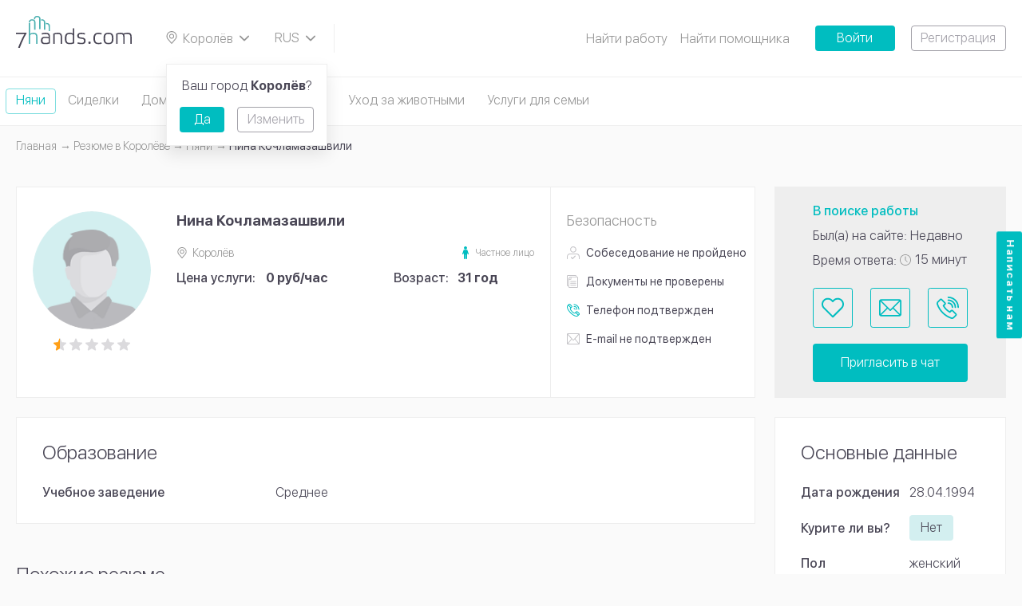

--- FILE ---
content_type: text/html; charset=UTF-8
request_url: https://7hands.com/korolyov/poisk-rabotnikov/nyanya/47969
body_size: 8535
content:
<!DOCTYPE html>
<html lang="ru">
<head>
    <meta charset="utf-8">
    <meta http-equiv="X-UA-Compatible" content="ie=edge">

    <title>    Няня Нина Кочламазашвили 31 год Королёв проспект Королева
</title>

    <meta name="description" content="    Резюме Няни:  Нина Кочламазашвили Королёв проспект Королева. 0 руб/час
">
    <meta name="viewport" content="width=device-width, initial-scale=1, user-scalable=no">
    <meta name="csrf-token" content="WZ21sV8hohWEPwnu2kqq6wi2YEZUDKGkW6gqaKXA">
    <meta name="_socket_user" content="">
    <meta name="_user" content="">
    <meta name="_app_host" content="7hands.com">
    <meta name="_locate" content="korolyov">

        <script type="application/ld+json">{"@context":"http:\/\/schema.org","@type":"BreadcrumbList","itemListElement":[{"@type":"ListItem","position":1,"item":{"@id":"https:\/\/7hands.com\/korolyov","name":"\u0413\u043b\u0430\u0432\u043d\u0430\u044f","image":null}},{"@type":"ListItem","position":2,"item":{"@id":"https:\/\/7hands.com\/korolyov\/poisk-rabotnikov","name":"\u0420\u0435\u0437\u044e\u043c\u0435 \u0432 Королёве","image":null}},{"@type":"ListItem","position":3,"item":{"@id":"https:\/\/7hands.com\/korolyov\/poisk-rabotnikov\/nyanya","name":"\u041d\u044f\u043d\u0438","image":null}},{"@type":"ListItem","position":4,"item":{"@id":"https:\/\/7hands.com\/korolyov\/poisk-rabotnikov\/nyanya\/47969","name":" \u041d\u0438\u043d\u0430 \u041a\u043e\u0447\u043b\u0430\u043c\u0430\u0437\u0430\u0448\u0432\u0438\u043b\u0438","image":null}}]}</script>

        

    <meta property="og:title" content="    Няня Нина Кочламазашвили 31 год Королёв проспект Королева
"/>
    <meta property="og:description" content="    Резюме Няни:  Нина Кочламазашвили Королёв проспект Королева. 0 руб/час
"/>
    <meta property="og:image" content="    https://7hands.com/img/zMuzOisz.svg
"/>
    <meta property="og:url" content="https://7hands.com/korolyov/poisk-rabotnikov/nyanya/47969"/>
    <meta property="og:type" content="website"/>
    <meta name="theme-color" content="#000000">

    <link rel="icon" href="https://7hands.com/img/favicon.svg" type="image/svg+xml">
    <link rel="mask-icon" href="https://7hands.com/img/mask-icon.svg" color="#5bbad5">
    <link rel="manifest" href="https://7hands.com/manifest.json">

    <link rel="apple-touch-icon-precomposed" href="https://7hands.com/img/apple-touch-icon-precomposed.png">
    <link rel="apple-touch-icon" sizes="152x152" href="https://7hands.com/img/touch-icon-ipad.png">
    <link rel="apple-touch-icon" sizes="180x180" href="https://7hands.com/img/touch-icon-iphone-retina.png">
    <link rel="apple-touch-icon" sizes="167x167" href="https://7hands.com/img/touch-icon-ipad-pro.png">

    <!-- Styles -->
    <link href="/css/app.css?id=b6825355491e70c31f3f" rel="stylesheet">

            <link rel="canonical" href="https://7hands.com/korolyov/poisk-rabotnikov/nyanya/47969">
    
    
    <!-- Google Tag Manager -->
    <script>(function(w,d,s,l,i){w[l]=w[l]||[];w[l].push({'gtm.start':
    new Date().getTime(),event:'gtm.js'});var f=d.getElementsByTagName(s)[0],
    j=d.createElement(s),dl=l!='dataLayer'?'&l='+l:'';j.async=true;j.src=
    'https://www.googletagmanager.com/gtm.js?id='+i+dl;f.parentNode.insertBefore(j,f);
    })(window,document,'script','dataLayer','GTM-KV8HNXG');</script>
    <!-- End Google Tag Manager -->

            <style>
            .js-infinite-scroll,
            .catalog-tags {
                display: none;
            }
            ymaps canvas {
                -webkit-filter: grayscale(100%);
            }
        </style>
    </head>
<body>
<!-- Google Tag Manager (noscript) -->
<noscript><iframe src="https://www.googletagmanager.com/ns.html?id=GTM-KV8HNXG"
height="0" width="0" style="display:none;visibility:hidden"></iframe></noscript>
<!-- End Google Tag Manager (noscript) -->
<noindex>
    <noscript>
        <div class="no-script-warning">
            К сожалению, ваш браузер <strong>не поддерживает</strong> JavaScript.
                    Пожалуйста, обновите ваш браузер
                    или включите поддержку JavaScript для корректного отображения страницы.
        </div>
    </noscript>
</noindex>

    <header
        class="header js-header ">
        <a href="https://7hands.com/korolyov" class="header__logo">
        	<picture>
			    <source srcset="https://7hands.com/img/logo-mobile.svg" media="(max-width: 799px)">
			    <source srcset="https://7hands.com/img/zMuzOisz.svg">
			    <img src="https://7hands.com/img/zMuzOisz.svg" alt="7Hands">
			</picture>
        </a>
        <a href="#cityPopup" class="header__city select-box js-popup-toggle">
            <svg class="info-icon">
                <use xlink:href="https://7hands.com/img/3taGJCSW.svg#infoIconPin"></use>
            </svg>
            <span>
            Королёв
            </span>
            <svg class="select-box__icon">
                <use xlink:href="https://7hands.com/img/3taGJCSW.svg#chevronDown"></use>
            </svg>
        </a>

                            
        

        <div class="header__lang select-box js-select-box">
            <svg class="select-box__icon">
                <use xlink:href="https://7hands.com/img/3taGJCSW.svg#chevronDown"></use>
            </svg>
            <div class="select-box__options js-select-box-options">
                <form method="POST" action="https://7hands.com/locale">
                    <input type="hidden" name="_token" value="WZ21sV8hohWEPwnu2kqq6wi2YEZUDKGkW6gqaKXA">                                            <label class="select-box__option js-select-box-option">
                            <input
                                type="radio"
                                name="locale"
                                value="1"
                                                                 checked                             >
                            <span class="js-select-box-toggle">
                                RUS
                            </span>
                        </label>
                                            <label class="select-box__option js-select-box-option">
                            <input
                                type="radio"
                                name="locale"
                                value="2"
                                 onchange="this.form.submit();"                                                             >
                            <span class="js-select-box-toggle">
                                EN
                            </span>
                        </label>
                                    </form>
            </div>
        </div>

        <div class="header__search">
    <a href="#headerMenu" class="header__menu-toggle js-dropdown-toggle">
        <span class="t"></span>
        <span class="c"></span>
        <span class="b"></span>
    </a>
    
</div>

        <ul class="header__menu js-dropdown-content" id="headerMenu">
        
            
                                                                <li>
                                                    <a href="https://7hands.com/korolyov/poisk-raboty">Найти работу</a>
                                            </li>
                            
                    
            
                                                                <li>
                                                    <a href="https://7hands.com/korolyov/poisk-rabotnikov">Найти помощника</a>
                                            </li>
                            
                    
                            <li class="tooltip js-tooltip">
                    <a href="#" class="header__submenu-toggle-icon js-tooltip-toggle"></a>
                    <ul class="header__submenu--mod header__submenu tooltip__popup js-tooltip-popup">
            
                                                                <li>
                                                    <a href="https://7hands.com/o-servise">О сервисе</a>
                                            </li>
                            
                    
            
                                                                <li>
                                            </li>
                            
                    
            
                                                                <li>
                                                    <a href="https://7hands.com/korolyov/detskiye-tsentry">Детские центры</a>
                                            </li>
                            
                    
            
                                                                <li>
                                                    <a href="https://7hands.com/stati">Статьи</a>
                                            </li>
                            
                    
            
                                                                <li>
                                                    <a href="https://7hands.com/o-servise/obshchaya_informatsiya_o_bezopasnosti">Безопасность</a>
                                            </li>
                            
                                </ul>
                </li>
                        </ul>

                    <a href="https://7hands.com/login"
               class="button button--solid button--solid-accent button--width">Войти</a>
            <a href="https://7hands.com/register"
               class="button button--outline button--outline-primary button--ml">Регистрация</a>
            </header>
    <div class="header-categories">
        <div class="page-container">
                            <a href="https://7hands.com/korolyov/poisk-rabotnikov/nyanya"
                   class="header-category  is-active ">
                    Няни
                </a>
                            <a href="https://7hands.com/korolyov/poisk-rabotnikov/sidelka"
                   class="header-category ">
                    Сиделки
                </a>
                            <a href="https://7hands.com/korolyov/poisk-rabotnikov/domrabotnicy"
                   class="header-category ">
                    Домработницы
                </a>
                            <a href="https://7hands.com/korolyov/poisk-rabotnikov/repetitory"
                   class="header-category ">
                    Репетиторы
                </a>
                            <a href="https://7hands.com/korolyov/poisk-rabotnikov/uhod-za-zhivotnymi"
                   class="header-category ">
                    Уход за животными
                </a>
                            <a href="https://7hands.com/korolyov/poisk-rabotnikov/dlya-doma-i-semi"
                   class="header-category ">
                    Услуги для семьи
                </a>
                    </div>
    </div>
    <div class="page-wrap">
        <div class="page-container">
                <ul class="breadcrumbs">
        
                            <li><a class="link" href="https://7hands.com/korolyov"><span class="link__text">Главная</span></a></li>
            
        
                            <li><a class="link" href="https://7hands.com/korolyov/poisk-rabotnikov"><span class="link__text">Резюме в Королёве</span></a></li>
            
        
                            <li><a class="link" href="https://7hands.com/korolyov/poisk-rabotnikov/nyanya"><span class="link__text">Няни</span></a></li>
            
        
                            <li> Нина Кочламазашвили</li>
            
            </ul>


            <h1>    
</h1>
            <div class="catalog-layout layout-wrap layout-wrap--main catalog-layout--ltr">
                    <div class="catalog-layout layout-wrap layout-wrap--main page-section js-catalog-item" data-worksheet="47969">
        <div class="catalog-layout__main">
            <div class="page-block--v21-user page-block page-section layout-wrap">
                <div class="v21-user-card--profile v21-user-card user-card profile-card">
                    <div class="v21-user-card__content profile-card__content page-block__content">
                        <div class="v21-user-card__visual user-card__visual profile-card__visual">
                                                            <a href="https://7hands.com/korolyov/poisk-rabotnikov/nyanya" class="v21-user-card__back">
                                    <svg width="15" height="15">
                                        <use xlink:href="https://7hands.com/img/2AaSisSc.svg#arrowLeft"></use>
                                    </svg>
                                </a>
                                                                                                                                                                    <a href="https://7hands.com/storage/uploads/47886/d9b5f738ddd8e9c36449d5e5e7386ec8.jpeg" class="v21-user-card__image user-card__image profile-card__image js-media-box"
                                        data-mediabox="47886">
                                                                                                                                </a>
                                                                                                                            <div>
                                <div class="v21-user-card__rating-stars profile-card__rating-stars rating-stars">
                                    <div class="rating-stars__item  is-half">
        <svg>
            <use xlink:href="https://7hands.com/img/2AaSisSc.svg#ratingStarLeft"></use>
        </svg>
        <svg>
            <use xlink:href="https://7hands.com/img/2AaSisSc.svg#ratingStarRight"></use>
        </svg>
    </div>
                    <div class="rating-stars__item  ">
        <svg>
            <use xlink:href="https://7hands.com/img/2AaSisSc.svg#ratingStarLeft"></use>
        </svg>
        <svg>
            <use xlink:href="https://7hands.com/img/2AaSisSc.svg#ratingStarRight"></use>
        </svg>
    </div>
                    <div class="rating-stars__item  ">
        <svg>
            <use xlink:href="https://7hands.com/img/2AaSisSc.svg#ratingStarLeft"></use>
        </svg>
        <svg>
            <use xlink:href="https://7hands.com/img/2AaSisSc.svg#ratingStarRight"></use>
        </svg>
    </div>
                    <div class="rating-stars__item  ">
        <svg>
            <use xlink:href="https://7hands.com/img/2AaSisSc.svg#ratingStarLeft"></use>
        </svg>
        <svg>
            <use xlink:href="https://7hands.com/img/2AaSisSc.svg#ratingStarRight"></use>
        </svg>
    </div>
                    <div class="rating-stars__item  ">
        <svg>
            <use xlink:href="https://7hands.com/img/2AaSisSc.svg#ratingStarLeft"></use>
        </svg>
        <svg>
            <use xlink:href="https://7hands.com/img/2AaSisSc.svg#ratingStarRight"></use>
        </svg>
    </div>
                                </div>
                            </div>
                        </div>
                        <div class="profile-card__text">
                            <h2 class="v21-user-card__name  profile-card__name h5"> Нина Кочламазашвили</h2>
                            <div class="v21-user-card__specs">
    <div class="v21-user-card__info-item user-card__info-item">
        <svg class="info-icon">
            <use xlink:href="https://7hands.com/img/2AaSisSc.svg#infoIconPin"></use>
        </svg>
        <span class="text-muted">
            Королёв
        </span>
            </div>
            <div class="v21-user-card__type">
            <svg width="8" height="16">
                <use xlink:href="https://7hands.com/img/2AaSisSc.svg#userType"></use>
            </svg>
            <span class="text-muted">Частное лицо</span>
        </div>
    </div>
                                                        <div class="v21-user-card__stats layout-wrap">
                                <div class="v21-user-card__stats-entry profile-personal__entry layout-wrap">
        <div class="v21-user-card__caption profile-personal__caption">
                            Цена услуги:
                    </div>
        <div class="profile-personal__data">
            <strong>
                                    0 руб/час
                            </strong>
        </div>
    </div>
                                <div class="v21-user-card__stats-entry profile-personal__entry layout-wrap">
        <div class="v21-user-card__personal-caption profile-personal__caption">Возраст:</div>
        <div class="profile-personal__data"><strong>31 год</strong></div>
    </div>
                            </div>

                                                            <div class="v21-user-card__personal--exp v21-user-card__personal user-card__personal profile-personal">
                                                                                                                                                                                                                                                                                
                                                                                                            </div>
                                                    </div>
                    </div>
                </div>
                <div class="v21-user-card__related">
            <h6 class="v21-user-card__related-title">Безопасность</h6>
            <div class="v21-user-card__checked">
                <ul class="v21-user-card__checked-list">
                                            <li>
                            <div class="v21-user-card__checked-item ">
                                <svg width="16" height="16">
                                    <use xlink:href="https://7hands.com/img/2AaSisSc.svg#userChecked6"></use>
                                </svg>
                            </div>
                                                            <div>Собеседование<span class="v21-user-card__checked-status"> не пройдено</span></div>
                                                    </li>
                                                                <li>
                            <div class="v21-user-card__checked-item ">
                                <svg width="14" height="16">
                                    <use xlink:href="https://7hands.com/img/2AaSisSc.svg#userChecked1"></use>
                                </svg>
                            </div>
                            <div>Документы<span class="v21-user-card__checked-status"> не проверены</span></div>
                        </li>
                                                                <li>
                            <div class="v21-user-card__checked-item is-active">
                                <svg width="16" height="16">
                                    <use xlink:href="https://7hands.com/img/2AaSisSc.svg#userChecked3"></use>
                                </svg>
                            </div>
                            <div>Телефон<span class="v21-user-card__checked-status"> подтвержден</span></div>
                        </li>
                        <li>
                            <div class="v21-user-card__checked-item ">
                                <svg width="16" height="14">
                                    <use xlink:href="https://7hands.com/img/2AaSisSc.svg#userChecked4"></use>
                                </svg>
                            </div>
                            <div>E-mail<span class="v21-user-card__checked-status"> не подтвержден</span></div>
                        </li>
                                    </ul>
            </div>
        </div>
                </div>
        </div>

        <div class="catalog-layout__sidebar js-catalog-sidebar-static">
            <div class="v21-user-activity--profile v21-user-activity user-activity user-activity--profile page-block__content">
                <div class="v21-user-activity__stats user-activity__stats">
                    <div class="v21-user-activity__stats-entry user-activity__stats-entry user-activity__stats-entry--mod">
        В поиске работы
    </div>
                                            <div class="v21-user-activity__stats-entry--visited v21-user-activity__stats-entry user-activity__stats-entry">
        Был(а) на сайте: Недавно
    </div>
                                        <div class="v21-user-activity__stats-entry user-activity__stats-entry">
    <span>Время ответа:</span>
    <span class="v21-user-activity__time">
        <svg width="14" height="14">
            <use xlink:href="https://7hands.com/img/2AaSisSc.svg#infoIconClock"></use>
        </svg>
        <span>
                            15 минут
                    </span>
    </span>
</div>
                </div>
                <div class="v21-user-activity__buttons user-activity__buttons">
                    <div class="v21-user-activity__icons user-activity__icons">
                        <a href="#guestPopup" class="v21-user-activity__favorite user-activity__icons-item js-popup-toggle"
       title="В избранное">
        <svg>
            <use xlink:href="https://7hands.com/img/catalog-icons.svg#favorite"></use>
        </svg>
    </a>
                        <a href="#guestPopup" class="v21-user-activity__icons-item user-activity__icons-item js-popup-toggle" title="Написать сообщение">
        <svg>
            <use xlink:href="https://7hands.com/img/catalog-icons.svg#message"></use>
        </svg>
    </a>
                        <a href="#guestPopup" class="v21-user-activity__icons-item user-activity__icons-item js-popup-toggle" title="Позвонить на +7 (929) ХХХ-ХХ-ХХ">
        <svg>
            <use xlink:href="https://7hands.com/img/catalog-icons.svg#call"></use>
        </svg>
    </a>
                    </div>
                    <a href="#guestPopup" class="v21-user-activity__chat button button--solid button--solid-large button--solid-accent js-popup-toggle">Пригласить в чат</a>
                </div>
            </div>
        </div>
    </div>

    <div class="catalog-layout__sidebar catalog-layout__sidebar--float js-catalog-sidebar-float">
        <div class="v21-user-activity--profile v21-user-activity user-activity user-activity--profile page-block__content">
            <div class="v21-user-activity__buttons user-activity__buttons">
                <div class="v21-user-activity__icons user-activity__icons">
                                            <a href="https://7hands.com/korolyov/poisk-rabotnikov/nyanya" class="v21-user-activity__icons-item user-activity__icons-item">
                            <svg width="15" height="15">
                                <use xlink:href="https://7hands.com/img/2AaSisSc.svg#arrowLeft"></use>
                            </svg>
                        </a>
                                        <a href="#guestPopup" class="v21-user-activity__favorite user-activity__icons-item js-popup-toggle"
       title="В избранное">
        <svg>
            <use xlink:href="https://7hands.com/img/catalog-icons.svg#favorite"></use>
        </svg>
    </a>
                    <a href="#guestPopup" class="v21-user-activity__icons-item user-activity__icons-item js-popup-toggle" title="Написать сообщение">
        <svg>
            <use xlink:href="https://7hands.com/img/catalog-icons.svg#message"></use>
        </svg>
    </a>
                    <a href="#guestPopup" class="v21-user-activity__icons-item user-activity__icons-item js-popup-toggle" title="Позвонить на +7 (929) ХХХ-ХХ-ХХ">
        <svg>
            <use xlink:href="https://7hands.com/img/catalog-icons.svg#call"></use>
        </svg>
    </a>
                </div>
                <a href="#guestPopup" class="v21-user-activity__chat button button--solid button--solid-large button--solid-accent js-popup-toggle">Пригласить в чат</a>
            </div>
        </div>
    </div>

                <div class="catalog-layout__main">
                                
                            
                                        
        
                                
            
        
                                        
        
                                
    <div class="page-block">
        
                                    <div class="v21-profile-personal profile-personal page-block__content" id="education">
                    <h2>Образование</h2>
                                                                        <div class=" profile-personal__entry layout-wrap">
            <div class="v21-profile-personal__caption profile-personal__caption">Учебное заведение</div>
            <div class="profile-personal__data">Среднее</div>
        </div>
    

                                                </div>
            </div>
                                    </div>

                <div class="catalog-layout__sidebar">
                                
                                                                                        
                                
            <div class="page-section v21-profile-personal--side v21-profile-personal page-block">
                            <div class="page-block__content">
                    <h2>Основные данные</h2>

                                                                        <div class="v21-profile-personal__entry profile-personal__entry layout-wrap">
        <div class="v21-profile-personal__caption profile-personal__caption">Дата рождения</div>
        <div class="profile-personal__data">
                            28.04.1994
                    </div>
    </div>

                                                                                                <div class="v21-profile-personal__entry--center v21-profile-personal__entry profile-personal__entry layout-wrap">
            <div class="v21-profile-personal__caption profile-personal__caption">Курите ли вы?</div>
            <div class="profile-personal__data">
                <span class="button button--tag">
                                            Нет
                                    </span>
            </div>
        </div>
    
                                                                                                <div class="v21-profile-personal__entry profile-personal__entry layout-wrap">
        <div class="v21-profile-personal__caption profile-personal__caption">Пол</div>
        <div class="profile-personal__data">
                                    женский
        </div>
    </div>

                                                                                                <div class="v21-profile-personal__entry--wrap v21-profile-personal__entry profile-personal__entry layout-wrap">
            <div class="v21-profile-personal__caption profile-personal__caption">Гражданство</div>
            <div class="profile-personal__data">
                                                                                                        <span class="button button--tag">Россия</span>
                                                                        </div>
        </div>
    
                                                            </div>
                    </div>
                                                                    <div class="page-section page-block">
                    <div class="page-block__content">
                <h2>Галерея</h2>

                <div class="v21-profile-gallery layout-wrap">
                                                                        <a href="https://7hands.com/storage/uploads/47886/d9b5f738ddd8e9c36449d5e5e7386ec8.jpeg" class="v21-profile-gallery__item js-media-box">
                    <img src="https://7hands.com/storage/uploads/47886/d9b5f738ddd8e9c36449d5e5e7386ec8.jpeg" alt="">
                </a>
                        
                                                            </div>
            </div>
            </div>
                        <div class="user-activity__share social-share">
        <div class="social-share__caption">Поделиться</div>
        <div class="social-share__links social-links">
            <a href="http://vk.com/share.php?url=https://7hands.com/korolyov/poisk-rabotnikov/nyanya/47969" class="social-links__item" target="_blank" rel="nofollow">
                <img src="https://7hands.com/img/vk.svg" alt="vkontakte">
            </a>
            <a href="https://connect.ok.ru/offer?url=https://7hands.com/korolyov/poisk-rabotnikov/nyanya/47969" class="social-links__item" target="_blank" rel="nofollow">
                <img src="https://7hands.com/img/odnoklassniki.svg" alt="odnoklassniki">
            </a>
            <a href="https://telegram.me/share/url?url=https://7hands.com/korolyov/poisk-rabotnikov/nyanya/47969" class="social-links__item" target="_blank" rel="nofollow">
                <img src="https://7hands.com/img/telegram.svg" alt="telegram">
            </a>
        </div>
    </div>
                </div>

                    
                    <div class="v22-similar-users catalog-layout__main" id="similar-worksheets" data-url="https://7hands.com/korolyov/similar-worksheets/nyanya/47969/2">
        <h2>Похожие резюме</h2>
        <div class="card-loader page-block page-section layout-wrap js-card-preloader">
        <div class="user-card profile-card card-loader">
            <div class="profile-card__content page-block__content">
            <div class="user-card__visual profile-card__visual">
                <div class="card-loader__image user-card__image profile-card__image"></div>
                <div>
                <div class="card-loader__rating-stars profile-card__rating-stars rating-stars">
                    <div class="rating-stars__item">
                    <svg>
                        <use xlink:href="https://7hands.com/img/2AaSisSc.svg#ratingStarLeft"></use>
                    </svg>
                    <svg>
                        <use xlink:href="https://7hands.com/img/2AaSisSc.svg#ratingStarRight"></use>
                    </svg>
                    </div>
                    <div class="rating-stars__item">
                    <svg>
                        <use xlink:href="https://7hands.com/img/2AaSisSc.svg#ratingStarLeft"></use>
                    </svg>
                    <svg>
                        <use xlink:href="https://7hands.com/img/2AaSisSc.svg#ratingStarRight"></use>
                    </svg>
                    </div>
                    <div class="rating-stars__item">
                    <svg>
                        <use xlink:href="https://7hands.com/img/2AaSisSc.svg#ratingStarLeft"></use>
                    </svg>
                    <svg>
                        <use xlink:href="https://7hands.com/img/2AaSisSc.svg#ratingStarRight"></use>
                    </svg>
                    </div>
                    <div class="rating-stars__item">
                    <svg>
                        <use xlink:href="https://7hands.com/img/2AaSisSc.svg#ratingStarLeft"></use>
                    </svg>
                    <svg>
                        <use xlink:href="https://7hands.com/img/2AaSisSc.svg#ratingStarRight"></use>
                    </svg>
                    </div>
                    <div class="rating-stars__item">
                    <svg>
                        <use xlink:href="https://7hands.com/img/2AaSisSc.svg#ratingStarLeft"></use>
                    </svg>
                    <svg>
                        <use xlink:href="https://7hands.com/img/2AaSisSc.svg#ratingStarRight"></use>
                    </svg>
                    </div>
                </div>
                <div class="card-loader__dummy profile-card__rating-value"></div>
                </div>
            </div>
            <div class="profile-card__text">
                <div class="user-card__heading">
                <span class="card-loader__name card-loader__dummy profile-card__name"></span>
                </div>
                <div class="card-loader__info-item card-loader__dummy user-card__info-item"></div>
                <div class="card-loader__metro card-loader__dummy user-card__metro user-card__info-item"></div>
                <div class="user-card__personal profile-personal">
                <div class="profile-personal__entry layout-wrap">
                    <div class="card-loader__caption card-loader__dummy profile-personal__caption"></div>
                    <div class="profile-personal__data">
                    <div class="card-loader__price card-loader__dummy"></div>
                    </div>
                </div>
                <div class="profile-personal__entry profile-personal__entry--mod layout-wrap">
                    <div class="card-loader__caption card-loader__dummy profile-personal__caption"></div>
                    <div class="profile-personal__data">
                    <span class="card-loader__tag card-loader__dummy button button--tag"></span>
                    </div>
                </div>
                <div class="profile-personal__entry profile-personal__entry--mod layout-wrap">
                    <div class="card-loader__caption card-loader__dummy profile-personal__caption"></div>
                    <div class="profile-personal__data">
                    <span class="card-loader__tag card-loader__dummy button button--tag"></span>
                    <span class="card-loader__tag card-loader__dummy button button--tag"></span>
                    <span class="card-loader__more profile-personal__more">...</span>
                    </div>
                </div>
                <div class="card-loader__about card-loader__dummy"></div>
                </div>
            </div>
            </div>
        </div>
        <div class="user-activity page-block__content">
            <div class="card-loader__stats user-activity__stats">
            <div class="card-loader__stats-entry card-loader__dummy user-activity__stats-entry"></div>
            <div class="card-loader__stats-entry card-loader__dummy user-activity__stats-entry"></div>
            <div class="card-loader__stats-entry card-loader__dummy user-activity__stats-entry"></div>
            </div>
            <div class="user-activity__buttons">
            <div class="user-activity__icons">
                <div class="card-loader__button card-loader__dummy"></div>
                <div class="card-loader__button card-loader__dummy"></div>
            </div>
            <div class="card-loader__button card-loader__button--wide card-loader__dummy"></div>
            </div>
        </div>
    </div>

    </div>

                    <div class="catalog-layout__main catalog-layout__main--back">
        <a href="https://7hands.com/korolyov/poisk-rabotnikov/nyanya" class="button button--solid button--solid-accent">
            <svg width="10" height="9" class="button__icon">
                <use xlink:href="https://7hands.com/img/2AaSisSc.svg#arrowLeft"></use>
            </svg>
            <span>Назад в каталог резюме</span>
        </a>
    </div>

            </div>
        </div>
    </div>
    <footer class="footer">
        <div class="footer__container page-container subscriptions-fields-styled">
            <div class="footer__column">
        <div class="footer__title h2">
            <a href="https://7hands.com/korolyov/poisk-raboty">
                Вакансии
            </a>
        </div>
        <ul class="footer__menu">
                                                <li>
                        <a href="https://7hands.com/korolyov/poisk-raboty/nyanya" class="menu__item-marked">
                            Няни
                        </a>
                    </li>
                                                                <li>
                        <a href="https://7hands.com/korolyov/poisk-raboty/sidelka" class="menu__item-marked">
                            Сиделки
                        </a>
                    </li>
                                                                <li>
                        <a href="https://7hands.com/korolyov/poisk-raboty/domrabotnicy" class="menu__item-marked">
                            Домработницы
                        </a>
                    </li>
                                                                <li>
                        <a href="https://7hands.com/korolyov/poisk-raboty/repetitory" class="menu__item-marked">
                            Репетиторы
                        </a>
                    </li>
                                                                                                                
                                <li><a href="https://7hands.com/korolyov/poisk-raboty/dlya-doma-i-semi/voditel">Водители</a></li>
                            
                                <li><a href="https://7hands.com/korolyov/poisk-raboty/uhod-za-zhivotnymi/sobak">Выгул собак</a></li>
                            
                                <li><a href="https://7hands.com/korolyov/poisk-raboty/uhod-za-zhivotnymi/kinolog">Кинологи</a></li>
                            
                                <li><a href="https://7hands.com/korolyov/poisk-raboty/dlya-doma-i-semi/massazh">Массажисты</a></li>
                            
                                <li><a href="https://7hands.com/korolyov/poisk-raboty/dlya-doma-i-semi/ohrannik">Охранники</a></li>
                            
                                <li><a href="https://7hands.com/korolyov/poisk-raboty/uhod-za-zhivotnymi/perederzhka">Передержка животных</a></li>
                            
                                <li><a href="https://7hands.com/korolyov/poisk-raboty/dlya-doma-i-semi/psiholog">Психологи</a></li>
                    </ul>
    </div>
            <div class="footer__column">
        <div class="footer__title h2">
            <a href="https://7hands.com/korolyov/poisk-rabotnikov">
                Резюме
            </a>
        </div>
        <ul class="footer__menu">
                                                <li>
                        <a href="https://7hands.com/korolyov/poisk-rabotnikov/nyanya" class="menu__item-marked">
                            Няни
                        </a>
                    </li>
                                                                <li>
                        <a href="https://7hands.com/korolyov/poisk-rabotnikov/sidelka" class="menu__item-marked">
                            Сиделки
                        </a>
                    </li>
                                                                <li>
                        <a href="https://7hands.com/korolyov/poisk-rabotnikov/domrabotnicy" class="menu__item-marked">
                            Домработницы
                        </a>
                    </li>
                                                                <li>
                        <a href="https://7hands.com/korolyov/poisk-rabotnikov/repetitory" class="menu__item-marked">
                            Репетиторы
                        </a>
                    </li>
                                                                                                                
                                <li><a href="https://7hands.com/korolyov/poisk-rabotnikov/dlya-doma-i-semi/voditel">Водители</a></li>
                            
                                <li><a href="https://7hands.com/korolyov/poisk-rabotnikov/uhod-za-zhivotnymi/sobak">Выгул собак</a></li>
                            
                                <li><a href="https://7hands.com/korolyov/poisk-rabotnikov/uhod-za-zhivotnymi/kinolog">Кинологи</a></li>
                            
                                <li><a href="https://7hands.com/korolyov/poisk-rabotnikov/dlya-doma-i-semi/massazh">Массажисты</a></li>
                            
                                <li><a href="https://7hands.com/korolyov/poisk-rabotnikov/dlya-doma-i-semi/ohrannik">Охранники</a></li>
                            
                                <li><a href="https://7hands.com/korolyov/poisk-rabotnikov/uhod-za-zhivotnymi/perederzhka">Передержка животных</a></li>
                            
                                <li><a href="https://7hands.com/korolyov/poisk-rabotnikov/dlya-doma-i-semi/psiholog">Психологи</a></li>
                    </ul>
    </div>

            <div class="footer__subscriptions">
    <div class="footer__subscriptions-title">
        Подписаться на рассылку сервиса 7hands
    </div>
    <form action="/subscriptions-create" method="POST" class="subscriptions-create">
    <input type="hidden" name="_token" value="WZ21sV8hohWEPwnu2kqq6wi2YEZUDKGkW6gqaKXA">    <input type="hidden" name="all_subscriptions">
    <input type="hidden" name="private_policy">
    <div class="subscriptions-fields">
        <div class="subscriptions-field__data">
            <input type="email" name="email" placeholder="Ваш e-mail" class="input-field subscriptions-input-field input-field--square">
        </div>
        <button type="submit" class="button button--solid button--solid-large button--solid-accent">Подписаться</button>
    </div>
</form>
</div>

            <div class="footer__bottom">
                <a href="https://7hands.com/korolyov" class="footer__logo">
                    <img src="https://7hands.com/img/zMuzOisz.svg" alt="7Hands">
                </a>

                <div class="footer__group footer__group_position">
                   <div class="footer__group-item">
                        <div class="footer__caption">Служба поддержки</div>
                        <div class="footer__small">Будни: с 9:00 до 19:00</div>
                   </div>

                   <div class="footer__group-item">
                       <a href="tel:+74956461087" class="phone-box">+7 (495) 646 10 87</a>
                   </div>

                   <div class="footer__group-item">
                       <a href="#questionPopup" class="footer__button button button--solid button--solid-accent js-popup-toggle">Написать нам</a>
                   </div>
               </div>
            </div>


            <div class="footer__panel">
                <div class="footer-menu">
                    <ul class="footer__links">
                                                                                <li>
                            <a href="https://7hands.com/o-servise">О сервисе</a>
                        </li>
                                                                                                    <li>
                            <a href="https://7hands.com/stati">Статьи</a>
                        </li>
                                                                                                    <li>
                            <a href="https://7hands.com/tags">Каталог персонала</a>
                        </li>
                                                </ul>
            </div>

                <div class="footer__panel-right">
                    <div class="footer__social social-links">
                        <div class="footer__social-caption">Присоединяйтесь к нам</div>
                        
                        <a href="https://vk.com/7hands_official" class="social-links__item" target="_blank" rel="nofollow">
                            <img src="https://7hands.com/img/vk.svg" alt="vkontakte">
                        </a>
                        
                        <a href="https://ok.ru/group/55481371066509" class="social-links__item" target="_blank"
                           rel="nofollow">
                            <img src="https://7hands.com/img/odnoklassniki.svg" alt="odnoklassniki">
                        </a>
                        <a href="https://www.youtube.com/channel/UCPW3aM_eDW9D4rzlFxVAwsg" class="social-links__item"
                           target="_blank" rel="nofollow">
                            <img src="https://7hands.com/img/youtube.svg" alt="youtube">
                        </a>
                        <a href="https://t.me/seven_hands" class="social-links__item" target="_blank" rel="nofollow">
                            <img src="https://7hands.com/img/telegram.svg" alt="telegram">
                        </a>
                    </div>
                </div>
            </div>

            <div class="footer__panel">
                <a href="https://webtu.ru/?utm_source=website&utm_medium=7hands&utm_campaign=link" target="_blank" rel="noindex,nofollow">
                    <img src="/img/webtu.svg" alt="Технологии Успеха">
                </a>
            </div>

            
        </div>
    </footer>
<div class="right-sidebar">
        <a href="#questionPopup" class="question__button js-popup-toggle">
        Написать нам
    </a>
    
</div>
    <div class="popup-alerts">
            </div>
    <div class="popup popup--how-to page-block js-popup" id="guestPopup">
        <div class="popup__content">
            <div class="page-block__heading">
                <span class="page-block__title h2">Зарегистрируйтесь<br> или&nbsp;авторизуйтесь</span>
                <p class="popup__brief">
                    Для того, чтобы воспользоваться сервисом и связаться с проверенными&nbsp;пользователями
                </p>
                <a href="#" class="page-block__edit control-button js-popup-close">
                    <svg>
                        <use xlink:href="https://7hands.com/img/2AaSisSc.svg#controlButtonClose"></use>
                    </svg>
                </a>
            </div>
            <div class="page-block__content">
                <span class="h2">Как это работает?</span>
                <ol class="how-to how-to--popup">
                    <li class="how-to__item">
                        <svg class="how-to__icon">
                            <use xlink:href="https://7hands.com/img/2AaSisSc.svg#howTo1"></use>
                        </svg>
                        <div class="how-to__caption">Зарегистрируйтесь<br>за&nbsp;2&nbsp;минуты</div>
                    </li>
                    <li class="how-to__item">
                        <svg class="how-to__icon">
                            <use xlink:href="https://7hands.com/img/2AaSisSc.svg#howTo2"></use>
                        </svg>
                        <div class="how-to__caption">Разместите объявление<br>или&nbsp;вакансию</div>
                    </li>
                    <li class="how-to__item">
                        <svg class="how-to__icon">
                            <use xlink:href="https://7hands.com/img/2AaSisSc.svg#howTo3"></use>
                        </svg>
                        <div class="how-to__caption">Найдите надежного<br>помощника или&nbsp;работу</div>
                    </li>
                </ol>
            </div>
            <div class="popup__controls layout-wrap">
                <a href="https://7hands.com/register" class="popup__controls-button button button--solid button--solid-large button--solid-accent">Регистрация</a>
                <a href="https://7hands.com/login" class="popup__controls-button button button--outline button--outline-large button--outline-accent">Авторизация</a>
            </div>
        </div>
    </div>
                    <div class="popup page-block js-popup" id="cityPopup" data-url="https://7hands.com/~locate~/poisk-rabotnikov/nyanya/47969">
        <div class="page-block__heading">
            <div class="page-block__title">Выбор города</div>
            <a href="javascript:void(0)" class="page-block__edit control-button js-popup-close">
                <svg>
                    <use xlink:href="https://7hands.com/img/3taGJCSW.svg#controlButtonClose"></use>
                </svg>
            </a>
        </div>
        <div class="popup__form page-block__content">
            <div class="popup__form-input search-box">
                <input type="search" name="" placeholder="Поиск" class="search-box__input input-field input-field--rounded">
            </div>
                            <ul class="popup__form-list">
                                            <li><a href="javascript:void(0);" data-code="moskva">Москва</a></li>
                                            <li><a href="javascript:void(0);" data-code="st-petersburg">Санкт-Петербург</a></li>
                                            <li><a href="javascript:void(0);" data-code="yekaterinburg">Екатеринбург</a></li>
                                            <li><a href="javascript:void(0);" data-code="novosibirsk">Новосибирск</a></li>
                                            <li><a href="javascript:void(0);" data-code="kazan">Казань</a></li>
                                            <li><a href="javascript:void(0);" data-code="nizhny-novgorod">Нижний Новгород</a></li>
                                            <li><a href="javascript:void(0);" data-code="samara">Самара</a></li>
                                            <li><a href="javascript:void(0);" data-code="rostov-on-don">Ростов-на-Дону</a></li>
                                            <li><a href="javascript:void(0);" data-code="krasnodar">Краснодар</a></li>
                                    </ul>
                <div class="popup__form-all__cities">
                    <a href="https://7hands.com/cities">Все города</a>
                </div>
                    </div>
    </div>
    <div class="popup confirm-city-popup page-block js-popup">
        <div class="page-block__heading">
            <div class="page-block__title">Ваш город <b>Королёв</b>?</div>
        </div>
        <div class="popup__controls layout-wrap">
            <a href="javascript:void(0)"
               class="popup__controls-button button button--solid button--solid-accent"
               data-confirm-city="korolyov">
                Да
            </a>
            <a href="javascript:void(0)"
               class="popup__controls-button button button--outline button--outline-primary js-select-other-city" data-confirm-city="korolyov">
                Изменить
            </a>
        </div>
    </div>
    <form action="" method="POST" class="popup page-block js-popup" id="questionPopup">
        <input type="hidden" name="_token" value="WZ21sV8hohWEPwnu2kqq6wi2YEZUDKGkW6gqaKXA">        <div class="page-block__heading">
            <div class="page-block__title">Написать нам</div>
            <a href="javascript:void(0)" class="page-block__edit control-button js-popup-close">
                <svg>
                    <use xlink:href="https://7hands.com/img/2AaSisSc.svg#controlButtonClose"></use>
                </svg>
            </a>
        </div>
        <div class="popup__form page-block__content">
            <div class="question-field_data" data-field-type="email" data-required>
                <label class="profile-field__label">E-mail</label>
                <input type="email" name="email" value="" class="profile-field__full-width input-field input-field--square" placeholder="Заполните данное поле">
            </div>
            <div class="question-field__data">
                <div class="profile-field__label">Телефон</div>
                <input type="tel" name="phone" value="+7 " class="profile-field__full-width input-field input-field--square js-masked-input" placeholder="Для связи" data-mask-tpl="+7 900 000-00-00">
            </div>
            <div class="question-field_data" data-field-type="dropdown" data-required>
                <label class="profile-field__label">Тема вопроса</label>
                <div class="select-box select-box--bottom-indent js-select-box">
                    <div class="select-box__placeholder js-select-box-toggle js-select-box-placeholder">Выберите из списка</div>
                    <svg class="select-box__icon">
                        <use xlink:href="https://7hands.com/img/2AaSisSc.svg#chevronDown"></use>
                    </svg>
                                            <div class="select-box__options js-select-box-options">
                                                            <label class="select-box__option js-select-box-option">
                                    <input type="radio" name="topic" value="Для работодателей">
                                    <span class="js-select-box-toggle">Для работодателей</span>
                                </label>
                                                            <label class="select-box__option js-select-box-option">
                                    <input type="radio" name="topic" value="Для соискателей">
                                    <span class="js-select-box-toggle">Для соискателей</span>
                                </label>
                                                        <label class="select-box__option js-select-box-option">
                                <input type="radio" name="topic" value="Жалоба">
                                <span class="js-select-box-toggle">Жалоба</span>
                            </label>
                            <label class="select-box__option js-select-box-option">
                                <input type="radio" name="topic" value="Работа мобильного приложения">
                                <span class="js-select-box-toggle">Работа мобильного приложения</span>
                            </label>
                            <label class="select-box__option js-select-box-option">
                                <input type="radio" name="topic" value="Другое">
                                <span class="js-select-box-toggle">Другое</span>
                            </label>
                        </div>
                                    </div>
            </div>
            <div class="question-field_data" data-field-type="textarea" data-required>
                <label class="profile-field__label">Вопрос</label>
                <textarea name="question_text" rows="5" placeholder="Написать нам" class="popup__form-input input-field input-field--rounded input-field--textarea"></textarea>
            </div>
            <div class="question-field_data" data-field-type="checkbox" data-required>
                <label class="switch-box switch-box--check switch-box--check-question">
                    <input type="checkbox" name="private_policy">
                    <span class="switch-box__icon"></span>
                    <span class="switch-box__caption">
                        Даю согласие на условия <a href="https://7hands.com/o-servise/policy" target="_blank">политики конфиденциальности</a> и <a href="https://7hands.com/o-servise/polzovatelskoe-soglashenie" target="_blank">пользовательского соглашения</a>.
                    </span>
                </label>
            </div>
        </div>

        

        <div class="popup__controls layout-wrap">
            <button type="submit" class="popup__controls-button button button--solid button--solid-large button--solid-accent">Отправить</button>
        </div>
    </form>
    <div class="popup page-block js-popup" id="questionResponse">
        <div class="page-block__heading">
            <span class="page-block__title h2">Спасибо за обращение!</span>
            <a href="javascript:void(0)" class="page-block__edit control-button js-popup-close">
                <svg>
                    <use xlink:href="https://7hands.com/img/2AaSisSc.svg#controlButtonClose"></use>
                </svg>
            </a>
        </div>
        <div class="page-block__content">
            <p class="popup__brief text-muted">
                Ваш вопрос отправлен. Мы обязательно ответим вам в ближайшее время!
            </p>
        </div>
        <div class="popup__controls layout-wrap">
            <a href="javascript:void(0)" class="popup__controls-button button button--solid button--solid-large button--solid-accent js-popup-close">Буду ждать!</a>
        </div>
    </div>
<div class="overlay js-overlay"></div>

    <!-- Scripts -->
    <script defer src="/js/manifest.js?id=3c768977c2574a34506e"></script>
    <script defer src="/js/vendor.js?id=68867cd80955f271c4cd"></script>
    <script defer src="/js/app.js?id=04ccededf818851934f2"></script>
    
</body>
</html>


--- FILE ---
content_type: text/plain; charset=UTF-8
request_url: https://7hands.com:2053/socket.io/?EIO=3&transport=polling&t=Pl9O6Gv
body_size: 158
content:
96:0{"sid":"HwQYSX16Ok5rP2AyAAP6","upgrades":["websocket"],"pingInterval":25000,"pingTimeout":5000}2:40